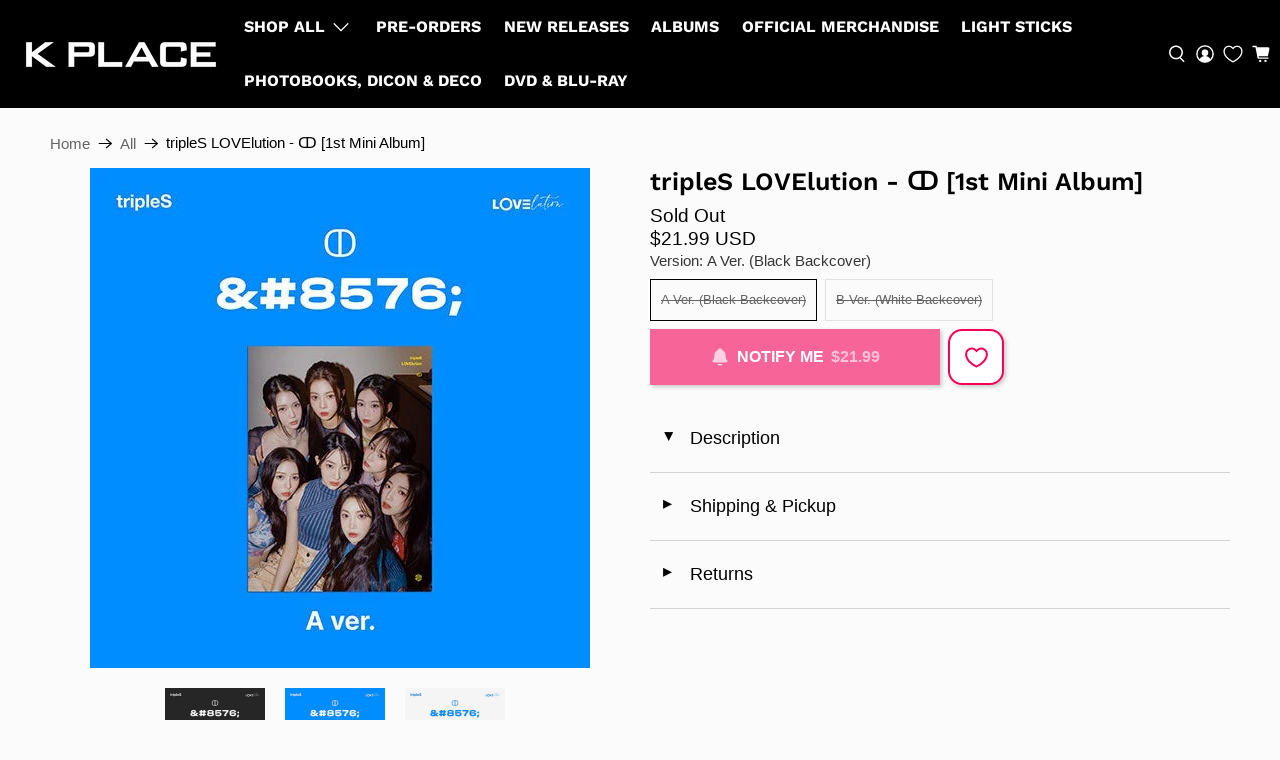

--- FILE ---
content_type: text/css
request_url: https://kplaceshop.com/cdn/shop/t/29/assets/wk-custom.css?v=11522911508296797601765937794
body_size: -275
content:
@media only screen and (max-width: 768px){.wk-flex{display:flex;width:100%;z-index:9;left:0;bottom:0;padding:10px;height:auto;position:fixed;justify-content:flex-end;flex-flow:row-reverse;align-items:stretch}wishlist-button-product .wk-button,wishlist-button-product .wk-button:hover{--icon-size: 21px !important;--icon-stroke-width: 2px !important;--icon-fill: #fff;margin:0!important;padding:0;border:none!important;justify-content:center!important;height:44px!important;width:47px!important;background:none!important;min-height:0!important;background:#fff!important;border-radius:14px!important;border:2px solid #f50057!important;box-sizing:border-box}.purchase-details__buttons,.wk-flex .so_button{flex:1!important;max-width:none!important;width:auto!important;min-width:0!important;display:inline-flex!important;position:initial!important;margin:0 0 0 10px!important;padding:0!important}.modal_price .so_button{height:44px!important;justify-content:center;align-items:center;border-radius:2px}}
/*# sourceMappingURL=/cdn/shop/t/29/assets/wk-custom.css.map?v=11522911508296797601765937794 */


--- FILE ---
content_type: text/css
request_url: https://kplaceshop.com/cdn/shop/t/29/assets/more-code.css?v=32613235119399282681765937794
body_size: 2134
content:
@media (max-width: 768px){.index .announcement-container{height:31.88px}.index.boost-sd__search-widget-init-enabled:not(.announcement-bar--visible) .announcement-container{height:0}.index .mobile-header:not(.sticky--enabled){background:#000!important}}.product-wrap .product-thumbnail a{font-weight:600;color:#202020;display:block;margin-bottom:5px}.flickity-page-dots .dot{background:#fff;width:12px;height:12px;opacity:.5}.featured-collection .image__container.product__imageContainer{overflow-x:hidden}wishlist-button-collection .wk-floating{z-index:1!important}.index wishlist-button-collection .wk-floating{z-index:2!important}.thumbnail-sticker.thumbnail-sticker--sold-out{display:none!important}.product-gallery__image img{aspect-ratio:1 / 1;object-fit:cover;max-width:500px;margin-inline:auto}body.product .flickity-slider{pointexr-events:none}.items_left{color:#b02826;margin-bottom:10px}.modal_price .so_button,button.button.ajax-submit.action_button.button--add-to-cart,.cart__checkout .checkout,#pay-button-container button{box-shadow:2px 2px 4px #0003}.quantity-wrapper.quantity-style--box .quantity-input-control input{min-width:36px}.cart__item-list .cart__info a{color:#000}@media (max-width: 768px){.product_section{overflow-x:hidden}.product-template>section{width:100%}.product-template .product__information{width:calc(95% - 20px);margin:0 auto}.product .product-main .product__images{width:104%;margin:0 -1% 20px}}.button--add-to-cart>.text{text-transform:uppercase}.button.processing{opacity:1;background-image:url(crt-spin.svg);background-size:20px 20px;background-repeat:no-repeat;background-position:center center}.button.processing .mob-price{opacity:0}.button--add-to-cart.item-added{background:#25d024}div.click-dis{display:none}.button.disabled:not(.processing){background:#f76498;opacity:1}.button.disabled:not(.processing)>*{opacity:0}.button.disabled:not(.processing) div.click-dis{display:flex;align-items:center;justify-content:center;position:absolute;width:100%;height:100%;z-index:999;cursor:pointer;color:#fff;opacity:1}a.btn.klaviyo-bis-trigger{display:none!important}.mob-price{margin-left:7px;font-style:normal;opacity:.6}.modal_price{width:calc(50% + 64px)}.modal_price .so_button{display:flex;justify-content:center;padding:16px 25px;background:#f76498;color:#fff;font-weight:600;font-size:16px;width:100%;text-align:center;text-transform:uppercase;cursor:pointer}img.noti_ico{width:20px;margin-right:7px;filter:invert(1);opacity:.7}@media (max-width: 768px){.modal_price .so_button{position:fixed;bottom:10px;left:10px;width:calc(100% - 20px);text-align:center;z-index:9}}@media (min-width: 768px){.purchase-details.has-quantity-box-true{align-items:center}.purchase-details__buttons.purchase-details__spb--false{height:auto}button.button.ajax-submit.action_button.button--add-to-cart{padding:16px 25px}}.cart-process{padding:10px 0;display:grid;grid-template-columns:1fr 55px;align-items:center;max-width:510px}.progress-fill{position:relative;border-radius:50px;border:1px solid #3f3cc2;overflow:hidden}.progress-fill span{display:block;width:0%;height:10px;background:#3f3cc2;transition:width .5s ease-in-out}.progress-ammount{color:#3f3cc2;font-weight:600}.progress-info>span{display:none}.pactive .eligible,.progress-info:not(.pactive) .not-eligible{display:block}.cart-process .progress-ammount{margin-left:auto}.cart__quantity .quantity-style--box{max-width:100%;justify-content:center}@media (max-width: 768px){.cart-process{padding-bottom:6px}.cart__taxes-shipping-message{text-align:center;font-size:14px;padding-bottom:10px}.cart__cart-message{margin-top:0!important}.cart__cart-message>p{font-size:14px;font-style:italic;margin-top:-10px}}.is-flex.is-align-center.is-justify-end.cart__buttons{flex-wrap:wrap;flex-direction:column-reverse}.cart__checkout,.pickup-wrapper{margin:0;width:100%}.cart__checkout .checkout{max-width:none;height:auto!important;width:100%;padding:15px;display:flex!important;align-items:center}.ajax-cart__product-title a,.ajax-cart__product-title a:is(:visited,:hover,:active){font-size:16px;color:#323232}body.announcement-bar--visible .mobile-menu{height:calc(100dvh - 125.88px)!important}body:not(.announcement-bar--visible) .mobile-menu{height:calc(100dvh - 93.88px)!important}.mobile-menu{min-height:unset;max-height:unset}.ham-buttons{background:#000000b3;position:absolute;width:100%;bottom:0;left:0;display:grid;grid-template-columns:1fr 1fr;border:1px solid #fff}.ham-buttons>a{padding:10px 20px;text-align:center}.ham-buttons>a:first-child{border-right:1px solid #fff}.mobile-menu__toggle-icon.is-active+.mobile-menu .ham-buttons{position:fixed;bottom:0;left:0;width:100%;animation:fIn 1s linear}@keyframes fIn{0%,50%{opacity:0}to{opacity:1}}.mobile-menu--opened #tm-widget{opacity:0;pointer-events:none}.navbar-item:not(.has-mega-menu) .navbar-link:not(.is-arrowless){padding-right:.75rem}.navbar-item:not(.has-mega-menu) .navbar-link:not(.is-arrowless):after{display:none}.navbar-item.header__item>label{position:relative}.navbar-item.header__item>label:before{content:"";position:absolute;width:0;height:1px;bottom:.7rem;left:.75rem;background:#fff;transition:all .3s ease-in-out}.navbar-item.header__item:not(.has-mega-menu)>label:hover:before{width:calc(100% - 1.5rem)}.footer__menu .footer__heading{font-weight:600}.footer__menu a{font-family:Work Sans,sans-serif;font-size:14px;font-weight:600;text-transform:uppercase}@media (min-width: 1024px){.footer__container .footer__content .container{display:grid;grid-template-columns:3fr 1fr 1fr 1fr;gap:20px}.footer__container .container>div{width:auto}.footer__menu{text-align:center}.footer__container .footer__content{padding-top:55px;padding-bottom:60px}}.sub-footer.container{padding-top:15px;padding-bottom:15px}@media (min-width: 768px){.sub-footer{display:flex;flex-direction:row;justify-content:space-between}section.footer__extra-content{max-width:none;width:auto;border-top:1px solid #888}section.footer__extra-content .container{width:95%}.only-mob{display:none}}.pra-links a{margin-right:15px;font-size:12.5px}footer.footer__container{background:#000;color:#eee}footer.footer__container a,footer.footer__container a:visited{color:#fff}footer.footer__container a:hover{color:#b7b7b7}div#shopify-block-1881318291857894854{max-height:0;overflow:hidden}.navbar-dropdown.is-vertical{width:300px}.mobile-menu__submenu a,.navbar-dropdown a{font-size:16px!important}.mega-menu__content a.button.button--secondary{transition:all .3s ease-in-out}.mega-menu__content a.button.button--secondary:hover{background:#fff;color:#000}@media (max-width: 768px){.mobile-menu--opened .mobile-menu{left:0}.mobile-menu__toggle-icon .mobile-header__open-menu{display:flex}footer.footer__container{padding-top:23px}body.product footer.footer__container{padding-bottom:30px}section.footer__content.section.is-width-wide.has-background.has-padding-top.has-padding-bottom{padding-bottom:10px}section.footer__content .footer__block:not(:first-child){padding-bottom:0}.footer__menu>ul{display:none}.footer__menu .footer__heading{margin:0;padding:8px}.footer__menu{border-top:1px solid #888;margin:0 -20px;padding:0 10px}section.footer__content .footer__block:is(:last-child) .footer__menu{border-bottom:1px solid #888}.sub-footer{gap:0}.footer__extra-content .sub-footer{display:block;padding-top:10px;padding-bottom:16px}.sub-footer__row{display:block;margin-top:10px}.footer__menu .footer__heading{position:relative}.footer__menu .footer__heading:after{content:"";position:absolute;width:1em;height:1em;background:url(dwn.svg) no-repeat center;background-size:contain;right:10px;top:calc(50% - .5em)}.footer__menu.active .footer__heading:after{transform:rotate(180deg)}.footer__menu.active ul{display:block;padding:0 10px 10px}.pra-links{text-align:center}.newsletter-form__wrapper.cus-newsletter{padding-bottom:25px}.only-mob{width:100vw;border-top:1px solid #888;margin:0 -10px;padding-top:30px}.mdpn{display:none!important}.header-section{position:relative;z-index:99}:is(.search,.collection,.product) #tm-widget{display:none}.mega-menu .container{display:block}.mega-menu .container>.mega-menu__block:not(:first-child){display:none}.mega-menu .container>.mega-menu__block:first-child{width:100%;margin-left:25px;border-left:1px solid #fff}.mega-menu .container>.mega-menu__block:first-child a{font-size:16px}section.mega-menu__section .mega-menu.mega-menu--header-classic{background:none!important}div#tm-widget{right:-5px}}@media (max-width: 480px){.slideshow-classic .flickity-page-dots{bottom:15px}.flickity-page-dots .dot{width:8px;height:8px;margin:0 4px}.slideshow-classic.page-dots--true,.product__thumbnail.has-padding-bottom{padding-bottom:0}}@media (min-width: 768px){.register-section,.login-page{min-height:90vh}}h1.account-details__title.title,h1.login__title.title,h1.register__title.title{align-self:center}.customers-login .container.con-log,.customers-register .container.con-reg{flex-direction:column;align-items:center}.customers-login #customer_login>.is-flex.is-justify-space-between,.customers-register #create_customer>.is-flex.is-justify-space-between{flex-direction:column-reverse;align-items:unset}#recover-password input[type=submit].button{min-width:50%}.customers-login #customer_login input[type=submit].button,.customers-register #create_customer input[type=submit].button,#recover-password input[type=submit].button{background:#000;margin-top:8px;padding:10px;transition:all .3s ease-in-out}.customers-login #customer_login input[type=submit].button:hover,.customers-register #create_customer input[type=submit].button:hover,#recover-password input[type=submit].button:hover{background:transparent;color:#000}.customers-login #customer_login small.has-margin-left,.customers-register #create_customer>.is-flex.is-justify-space-between p{margin:0}.the-or{margin-top:20px;position:relative;text-align:center}.the-or:before{content:"";position:absolute;left:0;top:50%;width:100%;height:1px;background:#000;z-index:-1}.the-or span{display:inline-block;padding:0 10px;background:#fbfbfb}.the-or~p.has-padding-top{text-align:center}.create-acc a,#customer_login_guest .g-login{font-family:Work Sans,sans-serif;font-weight:700;color:#000;display:block;padding:10px;border:1px solid;text-transform:uppercase;transition:all .3s ease-in-out}#customer_login_guest .g-login{width:100%;margin-top:25px}.create-acc a:hover,#customer_login_guest .g-login:is(:hover,:active,:focus){background:#000;color:#fff}.accepts-marketing{display:flex;align-items:center;gap:10px;padding:10px;background:#0000000d;color:#282828;border:1px solid #d3d3d3}.btn.klaviyo-bis-trigger{position:relative;display:inline-block;margin:10px 0!important;padding:15px 26px 15px 50px;background:#1713d9;color:#fff;font-size:16px;text-transform:uppercase;font-weight:700}.btn.klaviyo-bis-trigger:before{content:"";position:absolute;background:url(notifications.svg) no-repeat center;background-size:contain;width:20px;height:20px;left:20px;top:calc(50% - 10px);filter:invert(1)}@media (min-width: 768px){body.index:not(.announcement-bar--visible),body.index:not(.has-announcement-bar-toggle){padding-top:31.88px}body.index.announcement-bar--hidden{padding-top:0}}@media (max-width: 768px){.slideshow-classic.page-dots--true,#shopify-section-template--21336488116542__16582473743419d1e0 .heading-wrapper{margin-bottom:15px}}
/*# sourceMappingURL=/cdn/shop/t/29/assets/more-code.css.map?v=32613235119399282681765937794 */


--- FILE ---
content_type: text/javascript; charset=utf-8
request_url: https://kplaceshop.com/products/triples-lovelution-1st-mini-album.js
body_size: 818
content:
{"id":10053739446590,"title":"tripleS LOVElution - ↀ [1st Mini Album]","handle":"triples-lovelution-1st-mini-album","description":"\u003cp\u003eLabel: MODHAUS\u003cbr\u003eLength: 19:43\u003cbr\u003eRelease Date: 08\/18\/23\u003cstrong\u003e\u003c\/strong\u003e\u003c\/p\u003e\n\u003cp\u003e\u003cstrong\u003eEach new album includes:\u003c\/strong\u003e\u003c\/p\u003e\n\u003cul\u003e\n\u003cli\u003e\u003cstrong\u003eCover\u003c\/strong\u003e\u003c\/li\u003e\n\u003cli\u003e\u003cstrong\u003eBooklet\u003c\/strong\u003e\u003c\/li\u003e\n\u003cli\u003e\u003cstrong\u003eCD\u003c\/strong\u003e\u003c\/li\u003e\n\u003cli\u003e\u003cstrong\u003eSpecial Class Objekt\u003c\/strong\u003e\u003c\/li\u003e\n\u003cli\u003e\u003cstrong\u003eSticker: Random 1 of 8\u003c\/strong\u003e\u003c\/li\u003e\n\u003cli\u003e\u003cstrong\u003eFolded Poster\u003c\/strong\u003e\u003c\/li\u003e\n\u003cli\u003e\u003cstrong\u003eClear Postcard\u003c\/strong\u003e\u003c\/li\u003e\n\u003cli\u003e\u003cstrong\u003eCard Cover Sticker: Random 1 of 8\u003c\/strong\u003e\u003c\/li\u003e\n\u003cli\u003e\u003cstrong\u003eVisual Card: Random 1 of 8\u003c\/strong\u003e\u003c\/li\u003e\n\u003c\/ul\u003e","published_at":"2023-10-02T17:18:08-07:00","created_at":"2023-10-02T17:18:08-07:00","vendor":"K PLACE","type":"Albums","tags":["Albums","CD Albums","Photobook Albums","T - Artists","tripleS"],"price":2199,"price_min":2199,"price_max":2199,"available":false,"price_varies":false,"compare_at_price":null,"compare_at_price_min":0,"compare_at_price_max":0,"compare_at_price_varies":false,"variants":[{"id":47365721981246,"title":"A Ver. (Black Backcover)","option1":"A Ver. (Black Backcover)","option2":null,"option3":null,"sku":"8804775256875-A","requires_shipping":true,"taxable":true,"featured_image":{"id":44063248286014,"product_id":10053739446590,"position":2,"created_at":"2023-12-12T16:57:43-08:00","updated_at":"2025-04-15T16:32:35-07:00","alt":"tripleS LOVElution 1st Mini Album - A version image","width":500,"height":500,"src":"https:\/\/cdn.shopify.com\/s\/files\/1\/0829\/7968\/4670\/files\/s657337287721159130_p14772_i5_w500.jpg?v=1744759955","variant_ids":[47365721981246]},"available":false,"name":"tripleS LOVElution - ↀ [1st Mini Album] - A Ver. (Black Backcover)","public_title":"A Ver. (Black Backcover)","options":["A Ver. (Black Backcover)"],"price":2199,"weight":272,"compare_at_price":null,"inventory_management":"shopify","barcode":"8804775256875-A","featured_media":{"alt":"tripleS LOVElution 1st Mini Album - A version image","id":36491587289406,"position":2,"preview_image":{"aspect_ratio":1.0,"height":500,"width":500,"src":"https:\/\/cdn.shopify.com\/s\/files\/1\/0829\/7968\/4670\/files\/s657337287721159130_p14772_i5_w500.jpg?v=1744759955"}},"quantity_rule":{"min":1,"max":null,"increment":1},"quantity_price_breaks":[],"requires_selling_plan":false,"selling_plan_allocations":[]},{"id":47365722014014,"title":"B Ver. (White Backcover)","option1":"B Ver. (White Backcover)","option2":null,"option3":null,"sku":"8804775256875-B","requires_shipping":true,"taxable":true,"featured_image":{"id":44063249236286,"product_id":10053739446590,"position":3,"created_at":"2023-12-12T16:57:46-08:00","updated_at":"2025-04-15T16:32:35-07:00","alt":"tripleS LOVElution 1st Mini Album - B version image","width":500,"height":500,"src":"https:\/\/cdn.shopify.com\/s\/files\/1\/0829\/7968\/4670\/files\/s657337287721159130_p14772_i6_w500.jpg?v=1744759955","variant_ids":[47365722014014]},"available":false,"name":"tripleS LOVElution - ↀ [1st Mini Album] - B Ver. (White Backcover)","public_title":"B Ver. (White Backcover)","options":["B Ver. (White Backcover)"],"price":2199,"weight":272,"compare_at_price":null,"inventory_management":"shopify","barcode":"8804775256875-B","featured_media":{"alt":"tripleS LOVElution 1st Mini Album - B version image","id":36491588239678,"position":3,"preview_image":{"aspect_ratio":1.0,"height":500,"width":500,"src":"https:\/\/cdn.shopify.com\/s\/files\/1\/0829\/7968\/4670\/files\/s657337287721159130_p14772_i6_w500.jpg?v=1744759955"}},"quantity_rule":{"min":1,"max":null,"increment":1},"quantity_price_breaks":[],"requires_selling_plan":false,"selling_plan_allocations":[]}],"images":["\/\/cdn.shopify.com\/s\/files\/1\/0829\/7968\/4670\/files\/s657337287721159130_p14772_i4_w500.jpg?v=1744759955","\/\/cdn.shopify.com\/s\/files\/1\/0829\/7968\/4670\/files\/s657337287721159130_p14772_i5_w500.jpg?v=1744759955","\/\/cdn.shopify.com\/s\/files\/1\/0829\/7968\/4670\/files\/s657337287721159130_p14772_i6_w500.jpg?v=1744759955"],"featured_image":"\/\/cdn.shopify.com\/s\/files\/1\/0829\/7968\/4670\/files\/s657337287721159130_p14772_i4_w500.jpg?v=1744759955","options":[{"name":"Version","position":1,"values":["A Ver. (Black Backcover)","B Ver. (White Backcover)"]}],"url":"\/products\/triples-lovelution-1st-mini-album","media":[{"alt":"tripleS LOVElution 1st Mini Album - 2 variations main image","id":36491585683774,"position":1,"preview_image":{"aspect_ratio":1.0,"height":500,"width":500,"src":"https:\/\/cdn.shopify.com\/s\/files\/1\/0829\/7968\/4670\/files\/s657337287721159130_p14772_i4_w500.jpg?v=1744759955"},"aspect_ratio":1.0,"height":500,"media_type":"image","src":"https:\/\/cdn.shopify.com\/s\/files\/1\/0829\/7968\/4670\/files\/s657337287721159130_p14772_i4_w500.jpg?v=1744759955","width":500},{"alt":"tripleS LOVElution 1st Mini Album - A version image","id":36491587289406,"position":2,"preview_image":{"aspect_ratio":1.0,"height":500,"width":500,"src":"https:\/\/cdn.shopify.com\/s\/files\/1\/0829\/7968\/4670\/files\/s657337287721159130_p14772_i5_w500.jpg?v=1744759955"},"aspect_ratio":1.0,"height":500,"media_type":"image","src":"https:\/\/cdn.shopify.com\/s\/files\/1\/0829\/7968\/4670\/files\/s657337287721159130_p14772_i5_w500.jpg?v=1744759955","width":500},{"alt":"tripleS LOVElution 1st Mini Album - B version image","id":36491588239678,"position":3,"preview_image":{"aspect_ratio":1.0,"height":500,"width":500,"src":"https:\/\/cdn.shopify.com\/s\/files\/1\/0829\/7968\/4670\/files\/s657337287721159130_p14772_i6_w500.jpg?v=1744759955"},"aspect_ratio":1.0,"height":500,"media_type":"image","src":"https:\/\/cdn.shopify.com\/s\/files\/1\/0829\/7968\/4670\/files\/s657337287721159130_p14772_i6_w500.jpg?v=1744759955","width":500}],"requires_selling_plan":false,"selling_plan_groups":[]}

--- FILE ---
content_type: application/javascript
request_url: https://cdn.appmate.io/themecode/cf095e/main/header-link.js?generation=1759364833213472
body_size: -303
content:
export function inject({theme:e}){window.innerWidth<768||e.watch({selector:".header-cart.action-area__link"},r=>{r.parentElement?.querySelector("wishlist-link")||r.insertBefore(e.createComponent("wishlist-link",{props:{showIcon:!0,showText:!1,counter:{showNumber:!0,showBrackets:!1,hideWhenZero:!0,floating:"right"}}}))})}


--- FILE ---
content_type: text/javascript
request_url: https://kplaceshop.com/cdn/shop/t/29/assets/storepickupcr.js?v=43714465557571467771765937794
body_size: -531
content:
document.addEventListener("crPickupActivated",function(e){jqCR("#storeUL li a").on("click",function(){const address2=jqCR(this).attr("data-store-id")==6403?"K-140":"STE 117";setTimeout(function(){let action=jqCR("#cart_form").attr("action");action+="&checkout[shipping_address][address2]="+address2,jqCR("#cart_form").attr("action",action)/console.log()},500)})});
//# sourceMappingURL=/cdn/shop/t/29/assets/storepickupcr.js.map?v=43714465557571467771765937794


--- FILE ---
content_type: text/javascript; charset=utf-8
request_url: https://kplaceshop.com/products/triples-lovelution-1st-mini-album.js
body_size: 697
content:
{"id":10053739446590,"title":"tripleS LOVElution - ↀ [1st Mini Album]","handle":"triples-lovelution-1st-mini-album","description":"\u003cp\u003eLabel: MODHAUS\u003cbr\u003eLength: 19:43\u003cbr\u003eRelease Date: 08\/18\/23\u003cstrong\u003e\u003c\/strong\u003e\u003c\/p\u003e\n\u003cp\u003e\u003cstrong\u003eEach new album includes:\u003c\/strong\u003e\u003c\/p\u003e\n\u003cul\u003e\n\u003cli\u003e\u003cstrong\u003eCover\u003c\/strong\u003e\u003c\/li\u003e\n\u003cli\u003e\u003cstrong\u003eBooklet\u003c\/strong\u003e\u003c\/li\u003e\n\u003cli\u003e\u003cstrong\u003eCD\u003c\/strong\u003e\u003c\/li\u003e\n\u003cli\u003e\u003cstrong\u003eSpecial Class Objekt\u003c\/strong\u003e\u003c\/li\u003e\n\u003cli\u003e\u003cstrong\u003eSticker: Random 1 of 8\u003c\/strong\u003e\u003c\/li\u003e\n\u003cli\u003e\u003cstrong\u003eFolded Poster\u003c\/strong\u003e\u003c\/li\u003e\n\u003cli\u003e\u003cstrong\u003eClear Postcard\u003c\/strong\u003e\u003c\/li\u003e\n\u003cli\u003e\u003cstrong\u003eCard Cover Sticker: Random 1 of 8\u003c\/strong\u003e\u003c\/li\u003e\n\u003cli\u003e\u003cstrong\u003eVisual Card: Random 1 of 8\u003c\/strong\u003e\u003c\/li\u003e\n\u003c\/ul\u003e","published_at":"2023-10-02T17:18:08-07:00","created_at":"2023-10-02T17:18:08-07:00","vendor":"K PLACE","type":"Albums","tags":["Albums","CD Albums","Photobook Albums","T - Artists","tripleS"],"price":2199,"price_min":2199,"price_max":2199,"available":false,"price_varies":false,"compare_at_price":null,"compare_at_price_min":0,"compare_at_price_max":0,"compare_at_price_varies":false,"variants":[{"id":47365721981246,"title":"A Ver. (Black Backcover)","option1":"A Ver. (Black Backcover)","option2":null,"option3":null,"sku":"8804775256875-A","requires_shipping":true,"taxable":true,"featured_image":{"id":44063248286014,"product_id":10053739446590,"position":2,"created_at":"2023-12-12T16:57:43-08:00","updated_at":"2025-04-15T16:32:35-07:00","alt":"tripleS LOVElution 1st Mini Album - A version image","width":500,"height":500,"src":"https:\/\/cdn.shopify.com\/s\/files\/1\/0829\/7968\/4670\/files\/s657337287721159130_p14772_i5_w500.jpg?v=1744759955","variant_ids":[47365721981246]},"available":false,"name":"tripleS LOVElution - ↀ [1st Mini Album] - A Ver. (Black Backcover)","public_title":"A Ver. (Black Backcover)","options":["A Ver. (Black Backcover)"],"price":2199,"weight":272,"compare_at_price":null,"inventory_management":"shopify","barcode":"8804775256875-A","featured_media":{"alt":"tripleS LOVElution 1st Mini Album - A version image","id":36491587289406,"position":2,"preview_image":{"aspect_ratio":1.0,"height":500,"width":500,"src":"https:\/\/cdn.shopify.com\/s\/files\/1\/0829\/7968\/4670\/files\/s657337287721159130_p14772_i5_w500.jpg?v=1744759955"}},"quantity_rule":{"min":1,"max":null,"increment":1},"quantity_price_breaks":[],"requires_selling_plan":false,"selling_plan_allocations":[]},{"id":47365722014014,"title":"B Ver. (White Backcover)","option1":"B Ver. (White Backcover)","option2":null,"option3":null,"sku":"8804775256875-B","requires_shipping":true,"taxable":true,"featured_image":{"id":44063249236286,"product_id":10053739446590,"position":3,"created_at":"2023-12-12T16:57:46-08:00","updated_at":"2025-04-15T16:32:35-07:00","alt":"tripleS LOVElution 1st Mini Album - B version image","width":500,"height":500,"src":"https:\/\/cdn.shopify.com\/s\/files\/1\/0829\/7968\/4670\/files\/s657337287721159130_p14772_i6_w500.jpg?v=1744759955","variant_ids":[47365722014014]},"available":false,"name":"tripleS LOVElution - ↀ [1st Mini Album] - B Ver. (White Backcover)","public_title":"B Ver. (White Backcover)","options":["B Ver. (White Backcover)"],"price":2199,"weight":272,"compare_at_price":null,"inventory_management":"shopify","barcode":"8804775256875-B","featured_media":{"alt":"tripleS LOVElution 1st Mini Album - B version image","id":36491588239678,"position":3,"preview_image":{"aspect_ratio":1.0,"height":500,"width":500,"src":"https:\/\/cdn.shopify.com\/s\/files\/1\/0829\/7968\/4670\/files\/s657337287721159130_p14772_i6_w500.jpg?v=1744759955"}},"quantity_rule":{"min":1,"max":null,"increment":1},"quantity_price_breaks":[],"requires_selling_plan":false,"selling_plan_allocations":[]}],"images":["\/\/cdn.shopify.com\/s\/files\/1\/0829\/7968\/4670\/files\/s657337287721159130_p14772_i4_w500.jpg?v=1744759955","\/\/cdn.shopify.com\/s\/files\/1\/0829\/7968\/4670\/files\/s657337287721159130_p14772_i5_w500.jpg?v=1744759955","\/\/cdn.shopify.com\/s\/files\/1\/0829\/7968\/4670\/files\/s657337287721159130_p14772_i6_w500.jpg?v=1744759955"],"featured_image":"\/\/cdn.shopify.com\/s\/files\/1\/0829\/7968\/4670\/files\/s657337287721159130_p14772_i4_w500.jpg?v=1744759955","options":[{"name":"Version","position":1,"values":["A Ver. (Black Backcover)","B Ver. (White Backcover)"]}],"url":"\/products\/triples-lovelution-1st-mini-album","media":[{"alt":"tripleS LOVElution 1st Mini Album - 2 variations main image","id":36491585683774,"position":1,"preview_image":{"aspect_ratio":1.0,"height":500,"width":500,"src":"https:\/\/cdn.shopify.com\/s\/files\/1\/0829\/7968\/4670\/files\/s657337287721159130_p14772_i4_w500.jpg?v=1744759955"},"aspect_ratio":1.0,"height":500,"media_type":"image","src":"https:\/\/cdn.shopify.com\/s\/files\/1\/0829\/7968\/4670\/files\/s657337287721159130_p14772_i4_w500.jpg?v=1744759955","width":500},{"alt":"tripleS LOVElution 1st Mini Album - A version image","id":36491587289406,"position":2,"preview_image":{"aspect_ratio":1.0,"height":500,"width":500,"src":"https:\/\/cdn.shopify.com\/s\/files\/1\/0829\/7968\/4670\/files\/s657337287721159130_p14772_i5_w500.jpg?v=1744759955"},"aspect_ratio":1.0,"height":500,"media_type":"image","src":"https:\/\/cdn.shopify.com\/s\/files\/1\/0829\/7968\/4670\/files\/s657337287721159130_p14772_i5_w500.jpg?v=1744759955","width":500},{"alt":"tripleS LOVElution 1st Mini Album - B version image","id":36491588239678,"position":3,"preview_image":{"aspect_ratio":1.0,"height":500,"width":500,"src":"https:\/\/cdn.shopify.com\/s\/files\/1\/0829\/7968\/4670\/files\/s657337287721159130_p14772_i6_w500.jpg?v=1744759955"},"aspect_ratio":1.0,"height":500,"media_type":"image","src":"https:\/\/cdn.shopify.com\/s\/files\/1\/0829\/7968\/4670\/files\/s657337287721159130_p14772_i6_w500.jpg?v=1744759955","width":500}],"requires_selling_plan":false,"selling_plan_groups":[]}